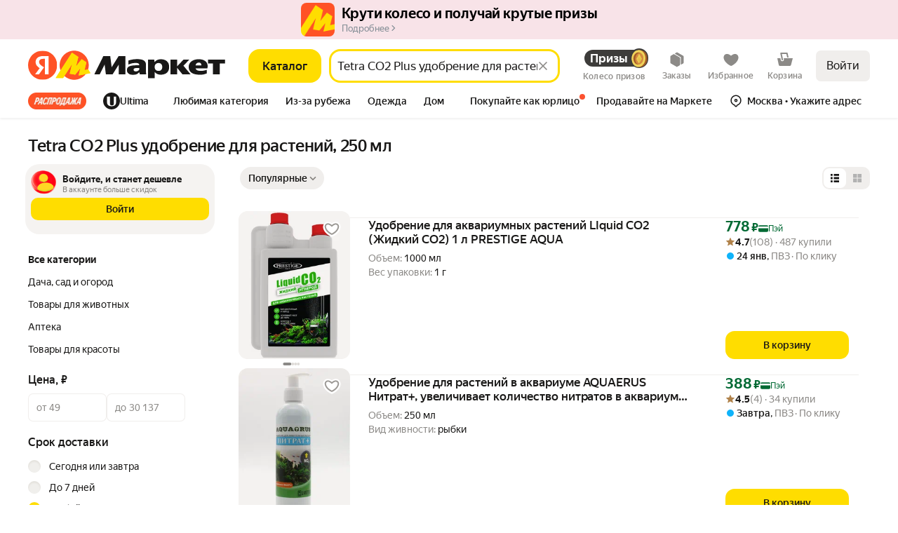

--- FILE ---
content_type: application/javascript; charset=utf-8
request_url: https://yastatic.net/s3/market-b2c-static-production/white-desktop/browser-light/browser-light.browser.cart_CartTreasuresPager~recom_marketfront_NavigationTreeWithConfig~search_FooterVisibilityUpdater~se~cff4a8d3.0558355.js
body_size: 3067
content:
(window.webpackJsonp=window.webpackJsonp||[]).push([[71],{10349:(function(e,t,r){"use strict";r.d(t,"b",(function(){return x})),r.d(t,"a",(function(){return k}));var n,a=r(1527),i=r.n(a),o=r(1732),c=r.n(o),u=r(1529),l=r.n(u),s=r(1719),d=r.n(s),f=r(1661),b=r.n(f),v=r(1563),h=r.n(v),p=r(3327),O=r(10350),j=r(3295),g=r(3127),w=r(3108),m=r(10201),I=r(3300),y=r(2248),R=r(3111),S=r(3329);r(3296);var L=r(3113),V=(function(e,t,r,n){var a,o,c,u,l=n.withAddition,s=n.page,d=n.ignoreSearchResults,f=n.ignoreSearchFilters,b=t.searchResultIds[s],v=e.currentPageIds,h=e.searchResultIds,p=e.filtersWhiteList,O=Object(L.r)(t),g=Object(L.m)(t),w=Object(L.w)(t),m=Object(L.J)(t),I=Object(L.F)(t),y=Object(L.N)(t);return i()({},e,{sortId:Object(L.H)(t),nid:Object(L.t)(t),intentIds:Object(L.q)(t),incutIds:r?Object(j.b)(r):[],currentPageIds:l?A(v,s):[s]},d?{}:{searchResultIds:i()({},h,((u={})[s]=b,u))},{isLoading:!1,shopPromoIds:Object(L.G)(t),parentPromoIds:Object(L.x)(t),descriptionShopPromoId:Object(L.i)(t),promoKey:Object(L.z)(t),warehouseId:Object(L.O)(t),expressWarehouseId:Object(L.k)(t),supplierIds:Object(L.K)(t),discountFrom:Object(L.j)(t),offersFavouriteCategoryInfo:Object(L.u)(t)},f?{filterIds:e.filterIds}:{filterIds:(o=(a={filterIds:t.filterIds,filtersWhiteList:p}).filterIds,Array.isArray(c=a.filtersWhiteList)&&c.length?o.filter((function(e){return c.includes(e)})):o)},{viewType:y,generalContext:g,pageKey:w,subKey:m,seriesId:I,resultsViewType:y,total:Object(L.M)(t),reportState:Object(L.B)(t)},O?{isHighRelevance:O}:{},{pageCount:Object(L.v)(t),hasNextPage:Object(L.n)(t)})}),A=(function(e,t){var r=[].concat(e),n=r.findIndex((function(e){return e>=t}));if(-1!==n){if(r[n]===t)return r;r.splice(n,0,t)}else r.push(t);return r}),P=r(2726),E=r(1797),G=r(10347),_=r(3294),F=r(3328);function N(e,t){(null==t||t>e.length)&&(t=e.length);for(var r=0,n=Array(t);r<t;r++)n[r]=e[r];return n}var C=(function(e){function t(){return e.apply(this,arguments)||this}return l()(t,e),t})(h.a),x=(n=c()(d.a.mark((function e(t,r){var n,a,i,o,c,u,l,s,f,v,h;return d.a.wrap((function(e){for(;;)switch(e.prev=e.next){case 0:return n=r.page,a=r.visibleSearchResultId,i=r.omitFilters,o=r.withResults,c=r.searchPlaceAction,u=r.ignoreSearchFilters,l={collections:t},s=Object(O.a)(l,{page:n,visibleSearchResultId:a,omitFilters:i,withResults:o,searchPlaceAction:c,ignoreSearchFilters:u}),r.page=s.page,e.next=6,Object(p.resolvePoorRemoteSearch)(b.a,s);case 6:return v=(f=e.sent).search,h=f.searchLayout,e.abrupt("return",{search:v,searchLayout:h,state:l,payload:r});case 10:case"end":return e.stop()}}),e)}))),function(e,t){return n.apply(this,arguments)}),k=(function(e){var t=e.search,r=e.state,n=e.searchLayout,a=e.payload,o=a.page,c=a.visibleSearchResultId,u=a.withAddition,l=a.ignoreSearchResults,s=a.ignoreSearchFilters,d=Object(w.a)(t);if(d.redirect)throw new C("Got redirect, but should not");var f=d.search,b=f.result,v=f.collections,h=Object(R.a)(r,c),p=Object(_.a)(r,c),O=p?Object(G.a)(v,p):null,A=V(h,Object(R.a)({collections:v},b),O,{page:o,withAddition:u,ignoreSearchResults:l,ignoreSearchFilters:s}),x=Object(g.a)(r,c),k=(function(e,t,r){var n,a,o,c,u,l=r.isVendorFilterChange,s=r.keepFilterValuesOrderFromServer,d=i()({},t);if(void 0===e||void 0===t)return d;var f=Object(E.b)(d[P.a.VENDOR]),b=Object(E.b)(e[P.a.VENDOR]);for(var v in l&&null!=b&&null!=(n=b.valueGroups.all)&&n.length&&(f.valueGroups.top=Object(F.a)(Object(E.b)(b).valueGroups.top,Object(E.b)(f).valueGroups.top),f.inlineGroups=b.inlineGroups,f.valueGroups.all=b.valueGroups.all,f.valueIds=b.valueIds),e)(null==(a=d[v])||null==(a=a.valueGroups)?void 0:a.top)==null||(null==(o=d[v])||null==(o=o.valueGroups)?void 0:o.all)==null||s||(d[v].valueGroups.top=Object(F.a)(null!=(c=Object(E.b)(e[v]).valueGroups.top)?c:[],Object(E.b)(t[v]).valueGroups.top),d[v].valueGroups.all=Object(F.a)(null!=(u=Object(E.b)(e[v]).valueGroups.all)?u:[],Object(E.b)(t[v]).valueGroups.all));return d})(x,Object(g.a)({collections:v},b),a),D=((M={})[A.id]=k,M),Y=Object(S.a)({collections:v},b);if(Y)for(var M,T,H,W,B,K=Object(m.a)({collections:v},Object(j.j)(Y)),J=(function(e,t){var r="undefined"!=typeof Symbol&&e[Symbol.iterator]||e["@@iterator"];if(r)return(r=r.call(e)).next.bind(r);if(Array.isArray(e)||(r=(function(e,t){if(e){if("string"==typeof e)return N(e,t);var r=Object.prototype.toString.call(e).slice(8,-1);if("Object"===r&&e.constructor&&(r=e.constructor.name),"Map"===r||"Set"===r)return Array.from(e);if("Arguments"===r||/^(?:Ui|I)nt(?:8|16|32)(?:Clamped)?Array$/.test(r))return N(e,t)}})(e))){r&&(e=r);var n=0;return (function(){return n>=e.length?{done:!0}:{done:!1,value:e[n++]}})}throw TypeError("Invalid attempt to iterate non-iterable instance.\nIn order to be iterable, non-array objects must have a [Symbol.iterator]() method.")})(K);!(B=J()).done;){var U=B.value,Z=Object(I.g)(U);Z&&(D[Z]=Object(g.a)({collections:v},Z))}var q=Object(L.N)(A),z=a.isVendorFilterChange&&x[P.a.VENDOR]&&(null==(T=Object(E.b)(x[P.a.VENDOR]).valueGroups.all)?void 0:T.length),$=i()({},v,{visibleSearchResult:((H={})[A.id]=A,H),filterToValues:D},l?{searchResult:{}}:{},{searchView:((W={})[A.id]={viewtype:q},W),filterValue:z?i()({},r.collections.filterValue,v.filterValue):v.filterValue});if(n){var Q,X=n.result,ee=null==n||null==(Q=n.collections)||null==(Q=Q.staticLayout[X])?void 0:Q._content;ee&&window.dispatchEvent(new CustomEvent(y.b,{detail:{htmlId:c,html:ee,renderStrategy:u?"append":"rewrite"}}))}return{collections:$,result:c}})}),10624:(function(e,t,r){"use strict";r.d(t,"a",(function(){return u}));var n=r(3113),a=r(3111),i=(function(e,t){var r=Object(a.a)(e,t),i=Object(n.m)(r),o=Object(n.G)(r),c=Object(n.x)(r);return!!(null==o?void 0:o.length)||!!i||!!(null==c?void 0:c.length)}),o=r(3332),c=r(3334),u=(function(e,t){var r=Object(a.a)({collections:e},t),u=Object(n.M)(r),l=Object(o.a)({collections:e},t),s=i({collections:e},t),d=Object(c.a)({collections:e},t),f=d.totalPages,b=d.currentPage;return 0===u&&!l&&!s||f===b})}),2248:(function(e,t,r){"use strict";r.d(t,"b",(function(){return n})),r.d(t,"a",(function(){return a}));var n="LAZY_LOADER_INLINE_HTML_UPLOAD",a="__LAZY_LOADER_INLINE_HTML__"}),3312:(function(e,t,r){"use strict";r.r(t);var n,a=r(3313),i=r(3314),o=((n=o||{}).warn="warn",n.error="error",n),c="undefined"!=typeof window&&window.console||void 0,u=(function(e){}),l=new(function(){function e(){}var t=e.prototype;return t.warn=(function(e){Object(i.b)({name:e.name,value:e.message}),this.log(o.warn,e)}),t.error=(function(e){Object(a.a)({level:"error",message:e.name},e),this.log(o.error,e)}),t.log=(function(e,t){c&&(c[e]?c[e]:u)(t)}),e}());t.default=l}),3313:(function(e,t,r){"use strict";r.d(t,"a",(function(){return n}));var n=(function(e,t){"undefined"!=typeof Ya&&Ya.Rum&&Ya.Rum.logError(e,t)})}),3314:(function(e,t,r){"use strict";r.d(t,"b",(function(){return a})),r.d(t,"a",(function(){return i}));var n=(function(e){return (function(){try{e.apply(void 0,arguments)}catch(e){}})}),a=n((function(e){var t,r=e.name,n=e.value,a=e.additional;null==(t=window)||null==(t=t.Ya)||null==(t=t.Rum)||t.logEventString(r,n,{additional:a})})),i=n((function(e){var t,r=e.name,n=e.value,a=e.additional;null==(t=window)||null==(t=t.Ya)||null==(t=t.Rum)||t.logEventInteger(r,n,{additional:a})}));n((function(e){var t,r=e.name,n=e.value,a=e.additional;null==(t=window)||null==(t=t.Ya)||null==(t=t.Rum)||t.logEventFloat(r,n,{additional:a})}))}),3315:(function(e,t,r){"use strict";r.d(t,"d",(function(){return i})),r.d(t,"f",(function(){return o})),r.d(t,"a",(function(){return c})),r.d(t,"c",(function(){return u})),r.d(t,"b",(function(){return l})),r.d(t,"e",(function(){return s})),r.d(t,"j",(function(){return f})),r.d(t,"l",(function(){return b})),r.d(t,"g",(function(){return v})),r.d(t,"i",(function(){return h})),r.d(t,"h",(function(){return p})),r.d(t,"k",(function(){return O}));var n,a=r(1820),i="@infinityLoader/LoadingChange",o="@infinityLoader/PlaceholderStateChange",c="@infinityLoader/LoaderDisabled",u="@infinityLoader/LoaderNotDisabled",l="@infinityLoader/LoaderDisabledChange",s="@infinityLoader/LoadingError",d=Object(a.createActions)(((n={})[i]=(function(e){var t=e.isLoading;return Object(a.action)({isLoading:t})}),n[o]=(function(e){return Object(a.action)(e)}),n[c]=(function(){return Object(a.action)()}),n[u]=(function(){return Object(a.action)()}),n[l]=(function(e){var t=e.disabled;return Object(a.action)({disabled:t})}),n[s]=(function(e){return Object(a.action)(e)}),n)),f=d[i],b=d[o],v=d[c],h=d[u],p=d[l],O=d[s]}),3327:(function(e,t,r){var n=r(1810);e.exports=(n.default||n)("src/resolvers/search/resolvePoorRemoteSearch.js",[{name:"resolvePoorRemoteSearch",bulk:"default",apphost:{target:"WEB",exp:{name:"all_apphost_search_remote",target:"SEARCH"}}}],{})}),3329:(function(e,t,r){"use strict";r.d(t,"a",(function(){return o}));var n=r(2447),a=r(10347),i=r(3294),o=Object(n.createSelector)((function(e){var t=e.collections;return Object(a.b)(t)}),i.a,(function(e,t){if(e&&t)return e[t]}))}),3331:(function(e,t,r){"use strict";r.d(t,"a",(function(){return i})),r.d(t,"c",(function(){return o})),r.d(t,"b",(function(){return c})),r.d(t,"d",(function(){return s}));var n,a=r(1820),i="searchView/CHANGE_VIEWTYPE",o="@marketfront/updateParamsByViewport",c="@marketfront/updateAnchorByViewport",u="@marketfront/updateRenderedItemsCount",l=Object(a.createActions)(((n={})[i]=(function(e){var t=e.viewtype,r=e.searchViewId,n=e.visibleSearchResultId;return Object(a.action)({viewtype:t,searchViewId:r,visibleSearchResultId:n})}),n[o]=(function(e){var t=e.searchViewId,r=e.page;return Object(a.action)({searchViewId:t,page:r})}),n[c]=(function(e){var t=e.searchViewId,r=e.anchor;return Object(a.action)({searchViewId:t,anchor:r})}),n[u]=(function(){return Object(a.action)()}),n)),s=l[i];l[o],l[c],l[u]}),3332:(function(e,t,r){"use strict";r.d(t,"a",(function(){return i}));var n=r(3295),a=r(3333),i=(function(e,t){var r=Object(a.a)(e,t),i=Object(n.b)(r);return(null==i?void 0:i.length)>0})}),3333:(function(e,t,r){"use strict";r.d(t,"a",(function(){return o}));var n=r(2447),a=r(3294),i=r(10347),o=Object(n.createSelector)((function(e){return e.collections}),a.a,i.a)}),3334:(function(e,t,r){"use strict";r.d(t,"a",(function(){return l}));var n=r(2447),a=r(3111),i=r(3329),o=r(3113),c=r(3295),u=r(10549),l=Object(n.createSelector)(a.a,i.a,(function(e){return!!Object(u.c)(e,"all_new-pagination")}),(function(e,t,r){if(null==t)return{currentPage:0,totalPages:0};var n,a=Object(o.v)(e);if(r&&a){var i=a||0;return{currentPage:Math.min(Number(Object(o.g)(e)),i),totalPages:i}}var u=Object(o.s)(e),l=Math.ceil((null!=(n=Object(c.h)(t))?n:e.total)/u);return{currentPage:Math.min(Number(Object(o.g)(e)),l),totalPages:l}}))})}]);

--- FILE ---
content_type: application/javascript; charset=utf-8
request_url: https://yastatic.net/s3/market-b2c-static-production/white-desktop/browser-light/browser-light.browser.core_marketfront_CommonEcommerce~order_marketfront_OrderIssueNotificationsManager.b38b883.js
body_size: 10919
content:
(window.webpackJsonp=window.webpackJsonp||[]).push([[202],{10171:(function(n,t,r){"use strict";r.d(t,"a",(function(){return v}));var e=r(1527),u=r.n(e),o=(function(){return{groupType:"DEFAULT"}}),c=r(2811),i=r(9671),f=r(2805),E=r(2809),a=r(1529),d=r.n(a),_=r(2447),O=r(1528),I=r(1563),R=r.n(I),T=r(2803),s=r(2804),A=r(2810),D=r(2801),S=r(2807);function N(n){return n.itemsInfo.additionalOffers.map((function(n){return n.showPlaceId}))}var l=(function(n){function t(){return n.apply(this,arguments)||this}return d()(t,n),t})(R.a),b=(function(n){function t(){return n.apply(this,arguments)||this}return d()(t,n),t})(R.a),L=Object(_.createSelector)(s.a,D.a,(function(n,t){var r,e;return r=Object(f.a)(n,t),Object(E.a)(r,((e={})[i.c.BLUE_SET]=N,e),(function(){return[]}))}),(function(n,t,r){return r.filter((function(r){var e=Object(T.a)({collections:{offerShowPlace:n}},r);if(!e)return O.error(new l("Не найден showplace "+r)),!1;var u=Object(S.d)(e);return!!Object(A.a)({collections:{offer:t}},u)||(O.error(new b("Для showplace "+r+" не найден offer '"+u+"'")),!1)}))}));function v(n,t,r){var e,a,d=Object(f.a)(n,t),_=Object(E.a)(d,((e={})[i.c.BLUE_SET]=(function(){return Object(c.b)(r)}),e),(function(){return!0}))?L(n,t):[],O=[t].concat(_);return u()({},Object(E.a)(d,((a={})[i.c.BLUE_SET]=C,a),o),{showPlaceIds:O})}function C(){return{groupType:"SET"}}}),10340:(function(n,t,r){"use strict";r.d(t,"q",(function(){return E})),r.d(t,"l",(function(){return a})),r.d(t,"m",(function(){return d})),r.d(t,"i",(function(){return _})),r.d(t,"j",(function(){return O})),r.d(t,"k",(function(){return I})),r.d(t,"c",(function(){return R})),r.d(t,"h",(function(){return T})),r.d(t,"e",(function(){return s})),r.d(t,"g",(function(){return A})),r.d(t,"f",(function(){return D})),r.d(t,"d",(function(){return S})),r.d(t,"b",(function(){return N})),r.d(t,"p",(function(){return l})),r.d(t,"a",(function(){return b})),r.d(t,"n",(function(){return L})),r.d(t,"o",(function(){return v}));var e=r(2764),u=r(2796),o="avatars.mds.yandex.net";u.YASTATIC_HOST;var c={hostname:o,namespace:"marketcms",groupId:"475644",key:"img-0ec60a9f-2803-4ab0-8408-ed0dd2cbec79.png"};Object(e.buildAvatarsImageUrl)(c,"optimize"),Object(e.buildAvatarsImageUrl)(c,"smart_crop_300x300"),Object(e.buildAvatarsImageUrl)({hostname:o,namespace:"marketcms",groupId:"1779479",key:"img-c458bd4f-0f07-47da-b420-523d59c2a950.png"},"optimize");var i="//yastatic.net/market-export",f=i+"/_/b-image",E=f+"/icons",a=f+"/errors/zero-sad.svg",d=f+"/errors/zero-error.svg",_=i+"/_/i/error/no-connection.svg",O=i+"/_/i/error/something-wrong.svg",I="//yastatic.net/s3/market-static/export-static/b-image/errors/cone.png",R=f+"/order/box.svg",T=i+"/_/i/marketplace/map/home.svg",s=i+"/_/i/marketplace/map/courier-new.svg",A=i+"/_/i/marketplace/map/courier-truck-new.svg",D=i+"/_/i/marketplace/map/courier-rover.png",S=i+"/_/i/marketplace/map/new-year.svg",N=i+"/_/i/store-button/appstore.svg",l=i+"/_/i/store-button/googleplay.svg",b=i+"/_/i/store-button/appgallery.svg",L=i+"/_/i/zero-state/express.svg",v=f+"/fashion"}),10677:(function(n,t,r){"use strict";r.d(t,"i",(function(){return f})),r.d(t,"f",(function(){return E})),r.d(t,"g",(function(){return d})),r.d(t,"h",(function(){return _})),r.d(t,"e",(function(){return O})),r.d(t,"j",(function(){return I})),r.d(t,"a",(function(){return R})),r.d(t,"d",(function(){return T})),r.d(t,"l",(function(){return A})),r.d(t,"m",(function(){return D})),r.d(t,"c",(function(){return S})),r.d(t,"b",(function(){return l})),r.d(t,"k",(function(){return b})),r(2127),r(1875),r(2429);var e,u=((e={}).B2B_ACCOUNT_PREPAYMENT_BY_SBERBUSINESS_CREDIT="B2B_ACCOUNT_PREPAYMENT_BY_SBERBUSINESS_CREDIT",e.B2B_ACCOUNT_PREPAYMENT_BY_SBERBUSINESS_CREDIT_NEW="B2B_ACCOUNT_PREPAYMENT_BY_SBERBUSINESS_CREDIT_NEW",e.B2B_ACCOUNT_POSTPAYMENT_HARD_DEFERRED="B2B_ACCOUNT_POSTPAYMENT_HARD_DEFERRED",e),o=[u.B2B_ACCOUNT_PREPAYMENT_BY_SBERBUSINESS_CREDIT,u.B2B_ACCOUNT_PREPAYMENT_BY_SBERBUSINESS_CREDIT_NEW];r(2430);var c=r(10678),i=r(2424),f=(function(n){return n.type}),E=(function(n){return n.method}),a=(function(n){return n.submethod}),d=(function(n){return n.status}),_=(function(n){return n.substatus}),O=(function(n){return n.id}),I=(function(n){return n.prepayType}),R=(function(n){return n.failReason}),T=(function(n){return n.currency});i.a.BNPL_BANK_ON_DELIVERY,i.a.BNPL_ON_DELIVERY;var s=(function(n){return n.properties}),A=(function(n){var t=a(n);return!!(t&&o.includes(t))}),D=(function(n){return(f(n)===i.d.POSTPAID||E(n)===i.a.B2B_ACCOUNT_POSTPAYMENT)&&a(n)===u.B2B_ACCOUNT_POSTPAYMENT_HARD_DEFERRED}),S=(function(n){var t,r;return null!=(t=null==(r=s(n))?void 0:r.isYaCard)&&t}),N=(function(n){var t=s(n);return t?t.bnplBankProperties:void 0}),l=(function(n){return!!N(n)}),b=(function(n){return d(n)===c.a.CLEARED})}),10678:(function(n,t,r){"use strict";r.d(t,"a",(function(){return u})),r.d(t,"b",(function(){return o}));var e=r(1527),u=r.n(e)()({},{INIT:"INIT",IN_PROGRESS:"IN_PROGRESS",HOLD:"HOLD",CANCELLED:"CANCELLED",CLEARED:"CLEARED",UNKNOWN:"UNKNOWN"},{INIT:"INIT",HOLDING:"HOLDING",HOLD:"HOLD",CLEARING:"CLEARING",CLEARED:"CLEARED",CANCELLING:"CANCELLING",CANCELLED:"CANCELLED"}),o={INIT_EXPIRED:"INIT_EXPIRED",PROGRESS_EXPIRED:"PROGRESS_EXPIRED",HOLD_FAILED:"HOLD_FAILED",UNHELD:"UNHELD",UNKNOWN:"UNKNOWN"}}),10679:(function(n,t,r){"use strict";r.d(t,"a",(function(){return f}));var e=r(2421),u=r(10712),o=r(2440),c=r(2437),i=r(2438);r(2441);var f=(function(n,t){return void 0===t&&(t=e.n),(Object(u.a)(Object(c.a)(n))+" "+Object(i.a)(Object(o.a)(n))).replace(/\s/g,t)})}),10681:(function(n,t,r){"use strict";r.d(t,"d",(function(){return R})),r.d(t,"b",(function(){return C})),r.d(t,"a",(function(){return P})),r.d(t,"c",(function(){return U}));var e=r(2447),u={USER:"USER",SYSTEM:"SYSTEM",CALL_CENTER_OPERATOR:"CALL_CENTER_OPERATOR"};u.SYSTEM,u.USER,u.CALL_CENTER_OPERATOR;var o=r(9621),c=r(2451),i=r(2798),f=r(2797),E=r(1797),a=r(10200),d=r(2411);function _(n,t){var r="undefined"!=typeof Symbol&&n[Symbol.iterator]||n["@@iterator"];if(r)return(r=r.call(n)).next.bind(r);if(Array.isArray(n)||(r=(function(n,t){if(n){if("string"==typeof n)return O(n,t);var r=Object.prototype.toString.call(n).slice(8,-1);if("Object"===r&&n.constructor&&(r=n.constructor.name),"Map"===r||"Set"===r)return Array.from(n);if("Arguments"===r||/^(?:Ui|I)nt(?:8|16|32)(?:Clamped)?Array$/.test(r))return O(n,t)}})(n))||t&&n&&"number"==typeof n.length){r&&(n=r);var e=0;return (function(){return e>=n.length?{done:!0}:{done:!1,value:n[e++]}})}throw TypeError("Invalid attempt to iterate non-iterable instance.\nIn order to be iterable, non-array objects must have a [Symbol.iterator]() method.")}function O(n,t){(null==t||t>n.length)&&(t=n.length);for(var r=0,e=Array(t);r<t;r++)e[r]=n[r];return e}var I=(function(n){return n.collections.orderEditRequest}),R=(function(n,t){return I(n)[t]}),T=[],s=Object(e.createSelector)(c.a,I,(function(n,t){var r=n&&Object(o.T)(n);return r?r.map((function(n){return R({collections:{orderEditRequest:t}},n)})):T})),A=Object(e.createSelector)(s,(function(n){return n.filter((function(n){var t=Object(f.g)(n),r=Object(f.f)(n);return t===i.c.DELIVERY_LAST_MILE&&r===i.b.APPLIED}))}));Object(e.createSelector)(A,(function(n){return n.reduce((function(n,t){return n.concat(String(Object(f.i)(t)))}),[])}));var D=Object(e.createSelector)(s,(function(n){return n.filter((function(n){return Object(f.e)(n)===i.a.USER_MOVED_DELIVERY_DATES}))})),S=Object(a.a)(s,(function(n){return n.filter((function(n){return Object(f.g)(n)===i.c.ITEMS_REMOVAL}))}));Object(e.createSelector)(D,(function(n){for(var t,r=[].concat(n),e=r.shift(),u=_(r);!(t=u()).done;){var o=t.value,c=Object(f.c)(o),i=Object(f.c)(e);"number"==typeof c&&"number"==typeof i&&c>i&&(e=o)}return e})),Object(e.createSelector)(s,(function(n){for(var t,r=[].concat(n),e=r.shift(),u=_(r);!(t=u()).done;){var o=t.value,c=Object(f.c)(o),i=Object(f.c)(e);"number"==typeof c&&"number"==typeof i&&c>i&&(e=o)}return e}));var N=Object(e.createSelector)(s,(function(n){var t=n.reduce((function(n,t){var r=Object(f.g)(t),e=Object(f.c)(t),u=n[r]&&Object(f.c)(n[r]);return"number"!=typeof e||n[r]&&"number"!=typeof u||u&&!(e>u)||(n[r]=t),n}),{});return Object(E.d)(t).sort((function(n,t){return(Object(f.c)(n)||0)-(Object(f.c)(t)||0)}))}));Object(e.createSelector)((function(n,t){return s(n,t.orderId)}),(function(n,t){return t.types}),(function(n,t){for(var r=null,e=new Set(t),u=0;u<n.length;u++){var o=n[u],c=Object(f.g)(o),i=Object(f.c)(o),E=e.has(c),a=r&&Object(f.c)(r);E&&!r&&(r=o),E&&"number"==typeof i&&"number"==typeof a&&i>a&&(r=o)}return r}));var l=Object(e.createSelector)(N,(function(n){return n.find((function(n){return n.reason===i.a.USER_CHANGED_LAST_MILE}))?n.filter((function(n){return n.type!==i.c.DELIVERY_DATES})):n}));Object(e.createSelector)(l,(function(n){return n.filter((function(n){var t=n.status,r=n.reason;return r!==i.a.USER_CHANGED_LAST_MILE&&r!==i.a.USER_MOVED_DELIVERY_DATES||t===i.b.REJECTED}))})),Object(e.createSelector)(D,(function(n){return n.filter((function(n){return Object(f.f)(n)===i.b.PROCESSING}))}));var b=Object(e.createSelector)(s,(function(n){return n.filter((function(n){return Object(f.g)(n)===i.c.DELIVERY_DATES}))})),L=Object(e.createSelector)(I,(function(n,t){return t}),(function(n,t){return Object(E.b)(Object.values(n)).filter((function(n){var r=Object(f.g)(n);return Object(f.d)(n)===t&&r===i.c.DELIVERY_DATES}))})),v=Object(e.createSelector)(s,(function(n){return n.filter((function(n){return Object(f.g)(n)===i.c.DELIVERY_ADDRESS}))}));Object(e.createSelector)(b,v,(function(n,t){return n.length||t.length}));var C=Object(e.createSelector)(L,(function(n){return!!n.length&&n.some(f.a)})),Y=Object(e.createSelector)(I,(function(n,t){return t}),(function(n,t){return Object.values(n).filter((function(n){return Object(E.b)(n).orderId===t}))})),P=Object(e.createSelector)((function(n,t){return Y(n,t)}),(function(n){return n.some((function(n){var t=Object(f.e)(n),r=Object(f.f)(n);return t===i.a.USER_CHANGED_LAST_MILE&&(r===i.b.NEW||r===i.b.PROCESSING)}))})),m=Object(e.createSelector)(S,(function(n){for(var t,r={},e=_(n);!(t=e()).done;){var u=t.value,o=Object(f.h)(u);if(void 0!==o)for(var c,i=_(o);!(c=i()).done;){var E=c.value;r[E.id]=E}}return r})),U=Object(e.createSelector)((function(n,t){return m(n,t.orderId)}),(function(n,t){return t.orderItemId}),(function(n,t){return n[t]}));Object(a.d)((function(n,t){return R(n,t.orderEditRequestId)}),(function(n,t){return t.count}),(function(n,t){var r=Object(f.e)(n),e=Object(f.b)(n),o=Object(f.f)(n),c=Object(d.a)(t,"товар","товара","товаров"),E=t>1?" "+t:"";if(r===i.a.USER_REQUESTED_REMOVE&&e===u.USER){if(o===i.b.APPLIED)return"Вы убрали"+E+" "+c+" из заказа";if(o===i.b.NEW||o===i.b.PROCESSING)return"Скоро уберём"+E+" "+c+" из заказа"}else if(o===i.b.APPLIED&&e!==u.USER){if(r===i.a.ITEMS_NOT_FOUND||r===i.a.ITEMS_NOT_SUPPLIED)return"Не нашлось на складе, извините";if(r===i.a.USER_REQUESTED_REMOVE)return"Вы не стали выкупать"+E+" "+c;if(r===i.a.ITEMS_DAMAGED_ON_DELIVERY||r===i.a.ITEMS_MISSED_ON_DELIVERY)return"Простите, проблема во время доставки"}return null})),Object(e.createSelector)(R,(function(n){var t=Object(f.e)(n),r=Object(f.b)(n);return Object(f.f)(n)===i.b.APPLIED&&r!==u.USER&&(t===i.a.ITEMS_NOT_FOUND||t===i.a.ITEMS_NOT_SUPPLIED)}))}),10712:(function(n,t,r){"use strict";r.d(t,"a",(function(){return i}));var e=r(2435),u=r(2404),o=(function(n,t){var r=Number(n);return Math.floor(r)!==r&&(r=Math.round(100*r)/100),u.price.formatWithoutRound(r,t)}),c=r(2434),i=(function(n,t,r){var u=Number(n);if(0===u)return"0";if(t===e.a.BYR)return o(u/1e4,",");if(t===e.a.BYN);else if(!0===r)return Object(c.a)(u,",",!0);return o(u,",")})}),10716:(function(n,t,r){"use strict";r.d(t,"b",(function(){return i})),r.d(t,"e",(function(){return f})),r.d(t,"f",(function(){return E})),r.d(t,"a",(function(){return a})),r.d(t,"d",(function(){return d})),r.d(t,"g",(function(){return _})),r.d(t,"c",(function(){return O})),r(1527);var e=r(2813),u=r.n(e),o=r(2138),c=r.n(o);r(2404),r(2437),r(2440);var i=c()("currentPrice"),f=c()("oldPrice"),E=c()("priceWithoutVat");c()("vat");var a=c()("absolute"),d=c()("oldDiscountPrice");c()("percent");var _=u()(["currentPrice","value"]),O=(function(n){return n.isPersonal})}),2411:(function(n,t,r){"use strict";r.d(t,"a",(function(){return e}));var e=(function(n,t,r,e){var u=n%100;if(u>=11&&u<=19)return e;switch(u%10){case 1:return t;case 2:case 3:case 4:return r;default:return e}})}),2412:(function(n,t,r){"use strict";r.d(t,"c",(function(){return S})),r.d(t,"h",(function(){return N})),r.d(t,"i",(function(){return l})),r.d(t,"a",(function(){return b})),r.d(t,"b",(function(){return L})),r.d(t,"d",(function(){return C})),r.d(t,"e",(function(){return P})),r.d(t,"f",(function(){return m})),r.d(t,"g",(function(){return U}));var e=r(1791),u=r.n(e),o=r(2413),c=r.n(o),i=r(2408),f=r.n(i),E=r(2414),a=r.n(E),d=r(2415),_=r.n(d),O=r(2416),I=r.n(O),R=r(2417),T=r.n(R),s=r(2418),A=r(2420),D=r(2421);r(2411),u.a.extend(T.a),u.a.extend(c.a),u.a.extend(f.a),u.a.extend(a.a),u.a.extend(_.a),u.a.extend(I.a);var S=(function(){var n=new Date;return n.setHours(0,0,0,0),u()(n)}),N=(function(n){return s.h["DAY_"+n]}),l=(function(n){return s.i["DAY_"+("0"===String(n)?7:n)]}),b=[s.b,"DD-MM-YYYY"],L=(function(n){var t,r,e,o,c,i,f,E=n.fromDate,a=void 0===E?"":E,d=n.toDate,_=void 0===d?"":d,O=n.short,I=n.format,R=void 0===I?b:I,T=n.isEstimated,s=n.isDateFirst,A=n.datePreamble;if(!a||!_)return"";var S=null!=A?A:{},N=S.fromText,l=void 0===N?"с":N,L=S.toText,P=void 0===L?"по":L;if(void 0!==T&&T)return u()(a,R).format(l+" D MMMM");if(a===_){var m=u()(a,R);if(void 0!==O&&O)return m.format("D MMMM");if(void 0!==s&&s){var U=m.day();return m.format("D MMMM")+", "+Y(U)}return C(m)+", "+m.format("D MMMM")}if(a&&_&&a!==_){var M=u()(a,b),p=u()(_,b);return M.isSame(p,"month")?""+l+D.n+M.format("D")+D.n+P+D.n+p.format("D MMMM").replaceAll(" ",D.n):""+l+D.n+M.format("D MMMM").replaceAll(" ",D.n)+" "+P+D.n+p.format("D MMMM").replaceAll(" ",D.n)}return t=u()(a,R),r=u()(_,R),o=(e=null!=A?A:{}).fromText,c=e.beforeText,i=e.todayText,f=e.tomorrowText,(t&&r?(function(n,t,r){var e=u()(),o=null!=r?r:{},c=o.todayText,i=o.tomorrowText,f=0===n.diff(t,"day"),E=0===n.diff(t,"month"),a=0===n.diff(t,"year");if(f&&E&&a){if(n.date()===e.date()&&n.month()===e.month()&&n.year()===e.year())return void 0===c?"сегодня":c;var d=e.add(1,"d");return n.date()===d.date()&&n.month()===e.month()&&n.year()===e.year()?void 0===i?"завтра":i:n.date()+"\xa0"+v(n)}return E&&a?n.date()+"–"+t.date()+"\xa0"+v(n):a?n.date()+"\xa0"+v(n)+"\xa0–\xa0"+t.date()+"\xa0"+v(t):n.date()+"\xa0"+v(n)+"\xa0– "+t.date()+"\xa0"+v(t)+" "+t.format("YYYY")})(t,r,{todayText:void 0===i?"сегодня":i,tomorrowText:void 0===f?"завтра":f}):t?(void 0===o?"с":o)+" "+t.format("D MMMM").toLowerCase():r?(void 0===c?"до":c)+" "+r.format("D MMMM").toLowerCase():void 0)||""}),v=(function(n){return n.format("D MMMM").split(" ")[1].toLowerCase()}),C=(function(n){var t=n.day();return(2===t?"во":"в")+" "+Y(t,A.a.ACCUSATIVE)}),Y=(function(n,t){return void 0===t&&(t=A.a.NOMINATIVE),s.a[t][n]}),P=(function(n){return n&&"object"!=typeof n&&n.includes("-")?u()(n).format("D MMMM"):""}),m=(function(n){return u()(n).format("D MMMM YYYY [года]")}),U=(function(n,t){return void 0===t&&(t="Europe/Moscow"),n?u.a.tz(n,t).valueOf():0})}),2418:(function(n,t,r){"use strict";r.d(t,"h",(function(){return c})),r.d(t,"i",(function(){return i})),r.d(t,"j",(function(){return f})),r.d(t,"k",(function(){return E})),r.d(t,"g",(function(){return a})),r.d(t,"e",(function(){return d})),r.d(t,"d",(function(){return _})),r.d(t,"c",(function(){return O})),r.d(t,"a",(function(){return I})),r.d(t,"f",(function(){return R})),r.d(t,"b",(function(){return T}));var e,u=r(2419),o=r(2420),c={DAY_1:{id:u.n,fallback:"Понедельник"},DAY_2:{id:u.o,fallback:"Вторник"},DAY_3:{id:u.p,fallback:"Среда"},DAY_4:{id:u.q,fallback:"Четверг"},DAY_5:{id:u.r,fallback:"Пятница"},DAY_6:{id:u.s,fallback:"Суббота"},DAY_7:{id:u.t,fallback:"Воскресенье"}},i={DAY_1:"понедельника",DAY_2:"вторника",DAY_3:"среды",DAY_4:"четверга",DAY_5:"пятницы",DAY_6:"субботы",DAY_7:"воскресенья"},f=["понедельник","вторник","среда","четверг","пятница","суббота","воскресенье"].map((function(n){return n.charAt(0).toUpperCase()+n.slice(1)})),E=["Вс","Пн","Вт","Ср","Чт","Пт","Сб"],a=1e3,d=6e4,_=36e5,O=864e5,I=((e={})[o.a.NOMINATIVE]=["воскресенье","понедельник","вторник","среда","четверг","пятница","суббота"],e[o.a.GENITIVE]=["воскресенья","понедельника","вторника","среды","четверга","пятницы","субботы"],e[o.a.ACCUSATIVE]=["воскресенье","понедельник","вторник","среду","четверг","пятницу","субботу"],e),R=["янв","фев","мар","апр","мая","июн","июл","авг","сен","окт","ноя","дек"],T="DD-MM-YYYY HH:mm:ss"}),2420:(function(n,t,r){"use strict";r.d(t,"a",(function(){return e}));var e={NOMINATIVE:"NOMINATIVE",GENITIVE:"GENITIVE",ACCUSATIVE:"ACCUSATIVE"}}),2421:(function(n,t,r){"use strict";r.d(t,"r",(function(){return e})),r.d(t,"n",(function(){return u})),r.d(t,"s",(function(){return o})),r.d(t,"l",(function(){return c})),r.d(t,"t",(function(){return i})),r.d(t,"k",(function(){return f})),r.d(t,"i",(function(){return E})),r.d(t,"q",(function(){return a})),r.d(t,"f",(function(){return d})),r.d(t,"c",(function(){return _})),r.d(t,"d",(function(){return O})),r.d(t,"b",(function(){return I})),r.d(t,"m",(function(){return R})),r.d(t,"h",(function(){return T})),r.d(t,"o",(function(){return s})),r.d(t,"g",(function(){return A})),r.d(t,"p",(function(){return D})),r.d(t,"j",(function(){return S})),r.d(t,"e",(function(){return N})),r.d(t,"a",(function(){return l}));var e=" ",u="\xa0",o=" ",c="\xa0",i=" ",f=" ",E=" ",a=" ",d=" ",_="—",O="–",I="‐",R="\n",T="—",s="\xae",A="\xab",D="\xbb",S="−",N="\xb7",l="•"}),2422:(function(n,t,r){"use strict";r.d(t,"a",(function(){return u})),r.d(t,"b",(function(){return o})),r.d(t,"c",(function(){return c})),r.d(t,"e",(function(){return i})),r.d(t,"d",(function(){return f}));var e,u={RUR:"₽",RUB:"₽",BYN:"BYN",BYR:"BYN",UAH:"UAH",KZT:"KZT",TL:"TL",USD:"$",EUR:"€",UZS:"soʻm"},o=((e={}).RUR="RUR",e.RUB="RUB",e.BYN="BYN",e.BYR="BYR",e.UAH="UAH",e.KZT="KZT",e.TL="TL",e.USD="USD",e.EUR="EUR",e.UZS="UZS",e),c=o.RUR,i=[u[o.UZS],"сум"],f=[u[o.RUB]]}),2424:(function(n,t,r){"use strict";r.d(t,"a",(function(){return o})),r.d(t,"b",(function(){return c})),r.d(t,"d",(function(){return i})),r.d(t,"c",(function(){return f}));var e=r(1527),u=r.n(e),o={BNPL_ON_DELIVERY:"BNPL_ON_DELIVERY",BNPL_BANK_ON_DELIVERY:"BNPL_BANK_ON_DELIVERY",CASH_ON_DELIVERY:"CASH_ON_DELIVERY",CARD_ON_DELIVERY:"CARD_ON_DELIVERY",YANDEX:"YANDEX",EXTERNAL_CERTIFICATE:"EXTERNAL_CERTIFICATE",SPASIBO:"SPASIBO",YANDEX_MONEY:"YANDEX_MONEY",SBP:"SBP",B2B_ACCOUNT_PREPAYMENT:"B2B_ACCOUNT_PREPAYMENT",B2B_ACCOUNT_POSTPAYMENT:"B2B_ACCOUNT_POSTPAYMENT",BOUND_CARD_ON_DELIVERY:"BOUND_CARD_ON_DELIVERY",APPLE_PAY:"APPLE_PAY"},c=[o.EXTERNAL_CERTIFICATE],i={POSTPAID:"POSTPAID",PREPAID:"PREPAID",FOR_SERVICES:"FOR_SERVICES",UNKNOWN:"UNKNOWN"};u()({},o,{GOOGLE_PAY:"GOOGLE_PAY",APPLE_PAY:"APPLE_PAY"});var f={YANDEX:"YANDEX",SBP:"SBP"}}),2425:(function(n,t,r){"use strict";r.d(t,"c",(function(){return u})),r.d(t,"a",(function(){return o})),r.d(t,"b",(function(){return c}));var e=r(2423),u=20,o=[e.d.CANCELLED,e.d.DELIVERED],c=[e.e.USER_CHANGED_MIND,e.e.LAST_MILE_COURIER_SEARCH,e.e.LAST_MILE_STARTED]}),2426:(function(n,t,r){"use strict";r.d(t,"a",(function(){return o})),r.d(t,"b",(function(){return c}));var e=r(2427),u=r.n(e),o={YANDEX:"YANDEX",CASH_ON_DELIVERY:"CASH_ON_DELIVERY",CARD_ON_DELIVERY:"CARD_ON_DELIVERY",EXTERNAL_CERTIFICATE:"EXTERNAL_CERTIFICATE",SPASIBO:"SPASIBO",YANDEX_MONEY:"YANDEX_MONEY",APPLE_PAY:"APPLE_PAY",GOOGLE_PAY:"GOOGLE_PAY",SBP:"SBP",B2B_ACCOUNT_PREPAYMENT:"B2B_ACCOUNT_PREPAYMENT",B2B_ACCOUNT_POSTPAYMENT:"B2B_ACCOUNT_POSTPAYMENT",BOUND_CARD_ON_DELIVERY:"BOUND_CARD_ON_DELIVERY",BNPL_ON_DELIVERY:"BNPL_ON_DELIVERY",BNPL_BANK_ON_DELIVERY:"BNPL_BANK_ON_DELIVERY"},c=u()(o)}),2431:(function(n,t,r){"use strict";r.d(t,"e",(function(){return u})),r.d(t,"d",(function(){return o})),r.d(t,"c",(function(){return c})),r.d(t,"b",(function(){return i})),r.d(t,"a",(function(){return f}));var e=r(2421),u="DD-MM-YYYY",o="DD-MM-YYYY HH:mm",c=16,i=4,f=15;e.n,e.n}),2432:(function(n,t,r){"use strict";r.d(t,"a",(function(){return e}));var e={WHITE:"WHITE",BLUE:"BLUE",WHITE_BLUE:"WHITE,BLUE",BLACK:"BLACK",LAVKA_INTEGRATION:"YANDEX_LAVKA"}}),2433:(function(n,t){}),2435:(function(n,t,r){"use strict";r.d(t,"d",(function(){return o})),r.d(t,"c",(function(){return c})),r.d(t,"e",(function(){return i})),r.d(t,"g",(function(){return f})),r.d(t,"f",(function(){return E})),r.d(t,"b",(function(){return a})),r.d(t,"i",(function(){return d})),r.d(t,"a",(function(){return _})),r.d(t,"h",(function(){return O}));var e=r(2421),u=r(2436),o="от",c="до",i="по",f={VAT_20:"VAT_20",VAT_22:"VAT_22",VAT_0:"VAT_0",NO_VAT:"NO_VAT"},E="Вернуть НДС не"+e.l+"получится",a=u.d,d=u.a,_=u.b,O={value:0,currency:a}}),2438:(function(n,t,r){"use strict";r.d(t,"a",(function(){return o})),r.d(t,"b",(function(){return c}));var e=r(2435),u=r(2439),o=(function(n){return e.i[n]||n}),c=(function(n){var t=n.currencyCode;return n.currencyName||(t?e.i[t]||t:e.i[u.a.RUR])})}),2439:(function(n,t,r){"use strict";r.d(t,"a",(function(){return e}));var e={RUR:"RUR",BYN:"BYN",KZT:"KZT",BYR:"BYR",RUB:"RUB",UAH:"UAH",TL:"TL",UZS:"UZS"}}),2441:(function(n,t,r){"use strict";r.d(t,"a",(function(){return i}));var e=r(2442),u=r(2290),o=r(2443),c={UZS:e.b,RUR:e.a,RUB:e.a},i=(function(n,t){void 0===t&&(t="RUR");var r=Object(o.a)(t),e=c[t],i=e&&u.c(n,{id:e,fallback:r});return null!=i?i:r})}),2442:(function(n,t,r){"use strict";r.d(t,"a",(function(){return e})),r.d(t,"b",(function(){return u}));var e="common.currency:rub_sign",u="common.currency:uzs"}),2450:(function(n,t,r){"use strict";r.d(t,"a",(function(){return e}));var e=(function(n){return n.collections.order})}),2451:(function(n,t,r){"use strict";r.d(t,"a",(function(){return u}));var e=r(2450),u=(function(n,t){return Object(e.a)(n)[t]})}),2723:(function(n,t,r){"use strict";r.d(t,"a",(function(){return e})),r.d(t,"b",(function(){return u}));var e=new Set(["medicine","prescription","narcotic","precursor","psychotropic"]),u="0"}),2725:(function(n,t,r){"use strict";r.d(t,"a",(function(){return u})),r.d(t,"b",(function(){return o}));var e=r(2726),u=[e.a.RESALE_GOODS,e.a.RESALE_GOODS_CONDITION],o={RESALE_NEW:"resale_new",RESALE_RESALE:"resale_resale"}}),2726:(function(n,t,r){"use strict";r.d(t,"a",(function(){return e}));var e=Object.freeze({GLPRICE:"glprice",PRICE_FROM:"pricefrom",PRICE_TO:"priceto",INCLUDED_IN_PRICE:"included-in-price",CPA:"cpa",EXPRESS_DELIVERY:"filter-express-delivery",EXPRESS_DELIVERY_TODAY:"filter-express-delivery-today",SHOP:"fesh",VENDOR:"7893318",COLOR:"13887626",COLOR_VENDOR:"14871214",DELIVERY_INTERVAL:"delivery-interval",SERVICED_SALES_TYPE:"serviced-sales-type",OFFER_SHIPPING:"offer-shipping",QR_FROM:"qrfrom",HOME_REGION:"home_region",DELIVERY_INCLUDED:"deliveryincluded",FREE_DELIVERY:"free-delivery",DISCOUNT_ONLY:"filter-discount-only",PROMO_OR_DISCOUNT:"filter-promo-or-discount",SUBSIDIES:"filter-subsidies",MANUFACTURER_WARRANTY:"manufacturer_warranty",VAT_REFUNDABLE:"vat-refundable",YANDEX_POSTPAYMENT_ONLY:"yandex-postpayment-only",VENDOR_RECOMMENDED:"filter-vendor-recommended",ONSTOCK:"onstock",ONSTOCK_LEGACY:"in-stock",PREPAY_ENABLED:"prepay-enabled",PROMO_TYPE:"promo-type",PAYMENTS:"payments",COST_OF_DELIVERY:"cost-of-delivery",AT_BERU_WAREHOUSE:"at-beru-warehouse",WITH_YANDEX_DELIVERY:"with-yandex-delivery",WITH_SERVICES:"with-services",DELIVERY_PERKS_ELIGIBLE:"filter-delivery-perks-eligible",SHOW_BOOK_NOW_ONLY:"show-book-now-only",BLUE_FAST_DELIVERY:"blue-fast-delivery",GURU_LIGHT:"glfilter",GURU_LIGHT_NOT:"glfilter-not",GURU_LIGHT_LEGACY:"gfilter",DEFAULT_PARENT_PROMO:"default-parent-promo",CONDITION:"condition",TRYING_AVAILABLE:"trying-available",SIZE:"26417130",KID_SIZE:"28646118",SHOES_SIZE:"26419990",GENDER:"14805991",TYPE:"21194330",USER_FILTER:"user_filter",FASTEST_DELIVERY_33:"fastest-delivery-33",FASTEST_DELIVERY_12:"fastest-delivery-12",FASTEST_DELIVERY_0:"fastest-delivery-0",FASTEST_DELIVERY_1:"fastest-delivery-1",FASTEST_DELIVERY_5:"fastest-delivery-5",FASTEST_DELIVERY_7:"fastest-delivery-7",RESALE_GOODS:"resale_goods",RESALE_GOODS_CONDITION:"resale_goods_condition",PROMO_TYPE_FILTER:"promo-type-filter",OFFERS_WITH_CASHBACK_NOMINAL:"filter-offers-with-cashback-nominal",OFFERS_WITH_CASHBACK_VALUE:"filter-offers-with-cashback-value",NON_DSBS_OFFERS_ONLY:"non-dsbs-offers-only",OFFER_TYPE:"filter-offer-type",NON_LARGE_SIZE_OFFERS_ONLY:"non-large-size-offers-only",THIRD_PARTY_OFFERS_ONLY:"third-party-offers-only",CROSSBORDER:"crossborder",FAVORABLE_PRICE_ONLY:"favorable-price-only",WITH_ON_DEMAND_DELIVERY:"with-on-demand-delivery",LAVKA_OFFERS_ONLY:"lavka-offers-only",VENDOR_DOCS_ONLY:"vendor-docs-verified",ULTIMA_ONLY:"ultima-only",DIAGONAL:"24896250",SHOP_PROMO_ID:"shopPromoId",PARENT_PROMO_ID:"parentPromoId",SUPER_PRICE:"super-price-filter",BNPL_00X:"bnpl-00x",MERCHANT:"merchant-filter",FAVOURITE_CATEGORY:"favourite-category",PAID_INSURANCE:"paid-insurance",PICKUP_PPK:"pickup-ppk",GENERAL_CONTEXT_FILTER:"general-context-filter"})}),2751:(function(n,t,r){"use strict";r.d(t,"b",(function(){return O})),r.d(t,"a",(function(){return I})),r.d(t,"c",(function(){return R})),r.d(t,"d",(function(){return T})),r(2752),r(2447);var e=r(10208),u=r(10547),o=r(10681),c=r(10200),i=r(10619),f=r(2799);r(2440),r(2441);var E=r(10545),a=r(9621),d=r(2451),_=r(2757),O=(function(n){return n.collections.orderItem}),I=(function(n,t){return O(n)[t]}),R=Object(c.a)(O,(function(n,t){return t}),(function(n,t){return t.map((function(t){return I({collections:{orderItem:n}},t)}))})),T=(function(n,t){var r=Object(d.a)(n,t);return R(n,Object(a.V)(r)||[])});Object(c.e)((function(n){return O(n)}),(function(n,t){return Object(d.a)(n,t)}),(function(n,t){return R({collections:{orderItem:n}},Object(a.V)(t)).map((function(n){return Object(_.o)(n)}))}))((function(n,t){return t})),Object(c.e)((function(n){return O(n)}),(function(n,t){return Object(d.a)(n,t)}),(function(n,t){return R({collections:{orderItem:n}},Object(a.V)(t)).filter(Boolean).map((function(n){return Object(_.q)(n)}))}))((function(n,t){return t}));var s=(function(n,t){var r=t.orderId,e=t.orderItemId,u=I(n,e);return void 0===u&&(u=Object(o.c)(n,{orderId:r,orderItemId:e})),u});Object(c.c)((function(n,t){return s(n,{orderItemId:t.orderItemId,orderId:t.orderId})}),(function(n,t){var r=I(n,t.orderItemId);if(r)return Object(f.b)(n,Object(_.q)(r))}),(function(n,t){return t.offerCpc}),(function(n,t,r){if(void 0!==n){var o,c,f=Object(_.i)(n),a=Object(_.o)(n),d=Object(_.k)(n),O=t&&Object(i.j)(t);return null!=f&&f>-1?null!=(o=Object(E.buildUrl)(u.g.PRODUCT,{slug:null!=(c=Object(_.p)(n))?c:Object(e.a)(n.offerName),productId:f,offerid:d,sku:a,skuId:a,uniqueId:O,cpc:r}))?o:void 0:Object(E.buildUrl)(u.g.SEARCH,{text:Object(_.j)(n)})}}))((function(n,t){return t.orderItemId+"@"+t.orderId}))}),2755:(function(n,t,r){"use strict";var e=r(2756),u=r.n(e);t.a=u.a}),2757:(function(n,t,r){"use strict";r.d(t,"h",(function(){return _})),r.d(t,"j",(function(){return O})),r.d(t,"m",(function(){return I})),r.d(t,"a",(function(){return R})),r.d(t,"r",(function(){return T})),r.d(t,"n",(function(){return s})),r.d(t,"k",(function(){return A})),r.d(t,"o",(function(){return D})),r.d(t,"l",(function(){return S})),r.d(t,"q",(function(){return N})),r.d(t,"c",(function(){return l})),r.d(t,"p",(function(){return b})),r.d(t,"i",(function(){return L})),r.d(t,"f",(function(){return v})),r.d(t,"d",(function(){return C})),r.d(t,"g",(function(){return Y})),r.d(t,"b",(function(){return P})),r.d(t,"e",(function(){return m})),r.d(t,"s",(function(){return U})),r(1527),r(2216);var e=r(2758),u=r.n(e),o=r(2761),c=r.n(o),i=r(2134),f=r.n(i),E=r(2138),a=r.n(E);r(10340);var d=r(2723);r(10679);var _=(function(n){return n.id}),O=(function(n){return n.offerName}),I=(function(n){return n.price}),R=(function(n){return n.buyerPriceBeforeDiscount}),T=(function(n){return n.weight}),s=(function(n){return n.services}),A=(function(n){return n.wareMd5}),D=(function(n){return n.sku}),S=(function(n,t){var r=t||{},e=r.containerWidth,o=void 0===e?75:e,i=r.containerHeight,E=void 0===i?75:i,d=n.pictures,_="[0-9]+",O=RegExp("/"+_+"x"+_+"/?$"),I=c()([f()({containerWidth:o,containerHeight:E}),(function(n){return n||u()(d)}),a()("url")])(d),R=/\/(([1-9]hq)|(x\d*_trim))$/;if(!I)return null;var T=o+"x"+E;return R.test(I)?I.replace(R,"/"+T):O.test(I)?I.replace(O,"/"+T):""+I+T}),N=(function(n){return n.supplierId}),l=(function(n){return n.businessId}),b=(function(n){return n.slug}),L=(function(n){return n.modelId}),v=(function(n){return n.categoryId}),C=(function(n){return n.buyerPrice}),Y=(function(n){return n.count}),P=(function(n){return n.restrictedAge18}),m=(function(n){return n.cargoTypes}),U=(function(n){var t;return((null==(t=n.specsObj)?void 0:t.internal)||[]).some((function(n){return d.a.has(n.value)}))})}),2796:(function(n,t){var r="18.2.0";n.exports={YASTATIC_HOST:"//yastatic.net",YASTATIC_MARKET_HOST:"//yastatic.net/s3/market-static/white-touch/",AVATARS_MDS_HOST:"//avatars.mds.yandex.net",YANDEX_METRIKA_HOST:"//market-baobab.yandex.ru",REACT_VERSION:r,REACT_YASTATIC_PATH:"react/"+r+"/react-with-dom.js",REACT_YASTATIC_PATH_MIN:"react/"+r+"/react-with-dom.min.js",POLYFILL_YASTATIC_PATH:"market-export/_/polyfill/polyfill-1.3.0.js",INTERSECTION_OBSERVER_PATH:"market-export/_/polyfill/intersection-observer-0.5.1.js",FONT_REGULAR_YASTATIC_PATH:"islands/_/6Roy0LCd05cK4nNCipgzheYcNVU.woff2",FONT_MEDIUM_YASTATIC_PATH:"islands/_/7_GKBdKFbUPzKlghJRv55xgz0FQ.woff2",FONT_BOLD_YASTATIC_PATH:"islands/_/PyVcRbwHetz0gOVWLonWH7Od8zM.woff2",FONT_VARIATIONS_YASTATIC_PATH:"s3/market-static/export-static/f/YSTextWebVF.woff2",FONT_YS_COMPRESSED_VF_YASTATIC_PATH:"s3/market-b2c-export-static/fonts/YSCompressed-VF.woff2",FONT_COMPRESSED_YASTATIC_PATH:"s3/market-b2c-export-static/fonts/YSCompressed_550_digitsonly.woff2"}}),2797:(function(n,t,r){"use strict";r.d(t,"d",(function(){return u})),r.d(t,"f",(function(){return o})),r.d(t,"g",(function(){return c})),r.d(t,"c",(function(){return i})),r.d(t,"e",(function(){return f})),r.d(t,"b",(function(){return E})),r.d(t,"h",(function(){return a})),r.d(t,"i",(function(){return d})),r.d(t,"a",(function(){return _}));var e=r(2798),u=(function(n){return n.orderId}),o=(function(n){return n.status}),c=(function(n){return n.type}),i=(function(n){return n.createdAt}),f=(function(n){return n.reason}),E=(function(n){return n.authorRole}),a=(function(n){return n.updatedItems}),d=(function(n){return n.previousOutletId}),_=(function(n){var t=o(n);return t===e.b.NEW||t===e.b.PROCESSING})}),2798:(function(n,t,r){"use strict";r.d(t,"b",(function(){return e})),r.d(t,"c",(function(){return u})),r.d(t,"a",(function(){return o}));var e={NEW:"NEW",PROCESSING:"PROCESSING",APPLIED:"APPLIED",REJECTED:"REJECTED",INVALID:"INVALID"},u={DELIVERY_DATES:"DELIVERY_DATES",DELIVERY_ADDRESS:"DELIVERY_ADDRESS",RECIPIENT:"RECIPIENT",PAYMENT_METHOD:"PAYMENT_METHOD",ITEMS_REMOVAL:"ITEMS_REMOVAL",CONVERT_TO_ON_DEMAND:"CONVERT_TO_ON_DEMAND",STORAGE_LIMIT_DATE:"STORAGE_LIMIT_DATE",DELIVERY_LAST_MILE:"DELIVERY_LAST_MILE",CANCELLATION:"CANCELLATION"},o={ITEMS_NOT_FOUND:"ITEMS_NOT_FOUND",ITEMS_NOT_SUPPLIED:"ITEMS_NOT_SUPPLIED",ITEMS_DAMAGED_ON_DELIVERY:"ITEMS_DAMAGED_ON_DELIVERY",ITEMS_MISSED_ON_DELIVERY:"ITEMS_MISSED_ON_DELIVERY",USER_REQUESTED_REMOVE:"USER_REQUESTED_REMOVE",USER_MOVED_DELIVERY_DATES:"USER_MOVED_DELIVERY_DATES",USER_CHANGED_LAST_MILE:"USER_CHANGED_LAST_MILE",SHIPPING_DELAYED:"SHIPPING_DELAYED",DELIVERY_SERVICE_DELAYED:"DELIVERY_SERVICE_DELAYED",DELIVERY_TIME_INTERVAL_CLARIFIED:"DELIVERY_TIME_INTERVAL_CLARIFIED",DIMENSIONS_EXCEEDED_LOCKER:"DIMENSIONS_EXCEEDED_LOCKER",ON_DEMAND_OUTLET_COURIER_FOUND:"ON_DEMAND_OUTLET_COURIER_FOUND"}}),2799:(function(n,t,r){"use strict";r.d(t,"d",(function(){return i})),r.d(t,"b",(function(){return f})),r.d(t,"f",(function(){return a})),r.d(t,"a",(function(){return d})),r.d(t,"c",(function(){return _})),r.d(t,"e",(function(){return I})),r(2710);var e=r(2447);r(2810);var u=r(2800),o=r(9819),c=r(10619),i=(function(n){return n.collections.shop}),f=(function(n,t){var r=i(n);return r?r[t]:{}}),E=Object(e.createSelector)(f,(function(n){return Object(c.a)(n)})),a=Object(e.createSelector)(f,(function(n){return n&&Object(c.n)(n)}));Object(e.createSelector)(E,(function(n){return n&&{from:(n.from.hour||"00")+":"+(n.from.minute||"00"),to:(n.to.hour||"00")+":"+(n.to.minute||"00")}}));var d=(function(n,t){var r=t.offerShowPlaceId,e=Object(u.a)(n,r),o=e.shopId;return f(n,e.supplierId||o).business_id}),_=(function(n,t){var r=t.offerShowPlaceId,e=Object(u.a)(n,r);return f(n,Object(o.Fb)(e))}),O=(function(n,t){var r=t.offerShowPlaceId,e=Object(u.a)(n,r),c=Object(o.qb)(e);return c?f(n,c):void 0}),I=(function(n,t){var r=O(n,{offerShowPlaceId:t.offerShowPlaceId});return r?Object(c.l)(r):void 0})}),2800:(function(n,t,r){"use strict";var e=r(10200),u=r(2810),o=r(2802),c=r(2801),i=Object(e.e)(c.a,o.a,(function(n,t){return Object(u.a)({collections:{offer:n}},t)}))((function(n,t){return void 0===t&&(t="showPlaceId"),t}));t.a=i}),2801:(function(n,t,r){"use strict";t.a=(function(n){return n.collections.offer})}),2802:(function(n,t,r){"use strict";r.d(t,"b",(function(){return i})),r.d(t,"c",(function(){return f}));var e=r(2138),u=r.n(e),o=r(2803),c=r(10171),i=(function(n,t){return u()("offerId",Object(o.a)(n,t))}),f=(function(n,t){return Object(c.a)(n,t).showPlaceIds.map((function(t){return i(n,t)}))});t.a=i}),2809:(function(n,t,r){"use strict";r.d(t,"a",(function(){return a}));var e=r(1529),u=r.n(e),o=r(1528),c=r(1563),i=r.n(c),f=r(2716),E=(function(n){function t(){return n.apply(this,arguments)||this}return u()(t,n),t})(i.a);function a(n,t,r){var e,u,c=n.map((function(n){var r=Object(f.a)(n);return{promo:n,handler:t[r]}})).filter((function(n){return n.handler}));if(0===c.length)return r();c.length>1&&(e=n.map(f.a).join(","),u=Object.keys(t).join(","),o.error(new E("Несколько promo имеют подходящие обработчики. promos: ["+e+"], handlers: ["+u+"]")));var i=c[0];return i.handler(i.promo)}}),2810:(function(n,t,r){"use strict";r.d(t,"a",(function(){return u}));var e=r(2801),u=(function(n,t){return Object(e.a)(n)[t]})}),2811:(function(n,t,r){"use strict";r.d(t,"b",(function(){return c})),r.d(t,"a",(function(){return i}));var e=r(1949),u=r(10716),o=r(2812),c=(function(n){return Object(e.a)(n)?o.a.enableBlueSet:n.enableBlueSet}),i=(function(n){var t=n.discountPrice;return!!Object(u.c)(t)})}),2812:(function(n,t,r){"use strict";r.d(t,"a",(function(){return o})),r.d(t,"b",(function(){return c}));var e=r(1527),u=r.n(e),o={enableBlueSet:!1},c=(function(n){return u()({},o,n)})}),2847:(function(n,t,r){"use strict";r.d(t,"a",(function(){return e}));var e=(function(){return Math.random().toString(36).slice(2)})}),9621:(function(n,t,r){"use strict";r.d(t,"eb",(function(){return P})),r.d(t,"fb",(function(){return m})),r.d(t,"x",(function(){return U})),r.d(t,"wb",(function(){return M})),r.d(t,"zb",(function(){return p})),r.d(t,"sb",(function(){return B})),r.d(t,"w",(function(){return j})),r.d(t,"U",(function(){return V})),r.d(t,"db",(function(){return y})),r.d(t,"X",(function(){return h})),r.d(t,"ab",(function(){return g})),r.d(t,"Z",(function(){return H})),r.d(t,"v",(function(){return F})),r.d(t,"Y",(function(){return G})),r.d(t,"z",(function(){return x})),r.d(t,"Q",(function(){return w})),r.d(t,"A",(function(){return k})),r.d(t,"S",(function(){return K})),r.d(t,"B",(function(){return W})),r.d(t,"K",(function(){return X})),r.d(t,"I",(function(){return Z})),r.d(t,"H",(function(){return q})),r.d(t,"W",(function(){return z})),r.d(t,"Bb",(function(){return J})),r.d(t,"F",(function(){return Q})),r.d(t,"N",(function(){return $})),r.d(t,"G",(function(){return nn})),r.d(t,"O",(function(){return nt})),r.d(t,"gb",(function(){return nr})),r.d(t,"V",(function(){return ne})),r.d(t,"y",(function(){return nu})),r.d(t,"hb",(function(){return no})),r.d(t,"ib",(function(){return nc})),r.d(t,"b",(function(){return ni})),r.d(t,"cb",(function(){return nf})),r.d(t,"e",(function(){return nE})),r.d(t,"P",(function(){return na})),r.d(t,"E",(function(){return nd})),r.d(t,"J",(function(){return n_})),r.d(t,"pb",(function(){return nI})),r.d(t,"xb",(function(){return nR})),r.d(t,"Cb",(function(){return nT})),r.d(t,"Db",(function(){return ns})),r.d(t,"yb",(function(){return nA})),r.d(t,"C",(function(){return nD})),r.d(t,"R",(function(){return nS})),r.d(t,"L",(function(){return nN})),r.d(t,"rb",(function(){return nL})),r.d(t,"ub",(function(){return nv})),r.d(t,"qb",(function(){return nC})),r.d(t,"vb",(function(){return nY})),r.d(t,"tb",(function(){return nP})),r.d(t,"o",(function(){return nm})),r.d(t,"m",(function(){return nU})),r.d(t,"s",(function(){return nM})),r.d(t,"T",(function(){return np})),r.d(t,"D",(function(){return nB})),r.d(t,"M",(function(){return nj})),r.d(t,"t",(function(){return nh})),r.d(t,"j",(function(){return ng})),r.d(t,"bb",(function(){return nH})),r.d(t,"f",(function(){return nG})),r.d(t,"l",(function(){return nx})),r.d(t,"k",(function(){return nw})),r.d(t,"i",(function(){return nK})),r.d(t,"c",(function(){return nW})),r.d(t,"h",(function(){return nX})),r.d(t,"r",(function(){return nq})),r.d(t,"a",(function(){return nz})),r.d(t,"Ab",(function(){return nJ})),r.d(t,"u",(function(){return nQ})),r.d(t,"ob",(function(){return n$})),r.d(t,"jb",(function(){return n2})),r.d(t,"kb",(function(){return n1})),r.d(t,"mb",(function(){return n4})),r.d(t,"nb",(function(){return n7})),r.d(t,"lb",(function(){return n8})),r.d(t,"n",(function(){return n5})),r.d(t,"g",(function(){return n9})),r.d(t,"q",(function(){return n6})),r.d(t,"p",(function(){return tn})),r.d(t,"d",(function(){return tt}));var e=r(2138),u=r.n(e);r(1947),r(2404);var o=r(1791),c=r.n(o),i=r(2407),f=r.n(i),E=r(2408),a=r.n(E),d=r(2409),_=r.n(d),O=r(2410),I=r.n(O),R=r(2220);r(2411),r(2425);var T=r(2432),s=r(2412),A=r(2428),D=r(2421);r(2433),r(10679);var S=r(2422),N=r(2423),l=r(2424),b=r(10678),L=r(2426),v=r(10677),C=r(2431),Y={DIRECT_DISCOUNT:"DIRECT_DISCOUNT",MARKET_BLUE:"MARKET_BLUE",BLUE_FLASH:"BLUE_FLASH",BLUE_SET:"BLUE_SET",PERCENT_DISCOUNT:"PERCENT_DISCOUNT",DISCOUNT_BY_PAYMENT_TYPE:"DISCOUNT_BY_PAYMENT_TYPE",DCO_EXTRA_DISCOUNT:"DCO_EXTRA_DISCOUNT"};c.a.extend(a.a),c.a.extend(_.a),c.a.extend(f.a),c.a.extend(I.a);var P=(function(n){return u()("status",n)}),m=(function(n){return u()("substatus",n)}),U=(function(n){return u()("cancellationRequest",n)}),M=(function(n){return n.archived}),p=(function(n){return H(n)===L.a.B2B_ACCOUNT_PREPAYMENT}),B=(function(n){return w(n)===A.c.DIGITAL}),j=(function(n){return n.buyer}),V=(function(n){return n.id}),y=(function(n){return n.shopId}),h=(function(n){return n.payment}),g=(function(n){return Object(v.i)(h(n))}),H=(function(n){return Object(v.f)(h(n))}),F=(function(n){return n.bnpl||!1}),G=(function(n){return Object(v.d)(h(n))}),x=(function(n){return n.delivery}),w=(function(n){return x(n).type}),k=(function(n){return x(n).address}),K=(function(n){return x(n).verificationCode}),W=(function(n){return k(n).gpsCoordinates}),X=(function(n){return x(n).recipient}),Z=(function(n){return x(n).outlet}),q=(function(n){return x(n).onDemandLmsId}),z=(function(n){return n.notes}),J=(function(n){return g(n)!==l.d.POSTPAID}),Q=(function(n){return x(n).fromDate}),$=(function(n){return x(n).toDate}),nn=(function(n){return x(n).fromTime}),nt=(function(n){return x(n).toTime}),nr=(function(n){return x(n).trackDeliveryServiceId}),ne=(function(n){return n.itemIds}),nu=(function(n){return c()(n.dates.creation).format("D MMMM YYYY")}),no=(function(n){return n[0]&&n[0].buyerCurrency||S.c}),nc=(function(n){return n.paymentPartitions}),ni=(function(n){return n.buyerTotal}),nf=(function(n){return ny(n)||x(n).realDeliveryDate}),nE=(function(n){return x(n).deliveryPartnerType}),na=(function(n){return x(n).trackCode}),nd=(function(n){var t=x(n);return{fromDate:t.fromDate,fromTime:t.fromTime,toDate:t.toDate,toTime:t.toTime}}),n_=(function(n){return x(n).price}),nO=(function(n){return x(n).features}),nI=(function(n){return n.statusUpdateDateTimestamp}),nR=(function(n){var t=Number(nI(n));if(n.status!==N.d.DELIVERED||!t)return!1;var r=c()(t),e=r.startOf("day").add(8,"day");return!c()().isBetween(r,e)}),nT=(function(n){return P(n)===N.d.UNPAID}),ns=(function(n){return nT(n)&&m(n)!==N.e.AWAIT_PAYMENT}),nA=(function(n){var t=Object(v.g)(h(n));return t===b.a.HOLD||t===b.a.CLEARED}),nD=(function(n,t,r){void 0===t&&(t=!1);var e=x(n);return e&&e.fromDate&&e.toDate?Object(s.b)({fromDate:e.fromDate,toDate:e.toDate,short:t,format:r}):""}),nS=(function(n){var t=x(n);return t?t.userReceived:null}),nN=(function(n,t){void 0===t&&(t=!1);var r=x(n),e=w(n),u=n3(n);return e===A.c.PICKUP&&r.toTime?"к"+D.n+r.toTime:u?"с"+D.n+r.toTime:r&&r.fromTime&&r.toTime?t?r.fromTime+"–"+r.toTime:"с"+D.n+r.fromTime+D.n+"до"+D.n+r.toTime:""}),nl=(function(n){return!!n.isFulfilment}),nb=(function(n){return n.delivery.deliveryPartnerType===A.a.YANDEX_MARKET}),nL=(function(n){return!nl(n)&&n.delivery.deliveryPartnerType===A.a.SHOP}),nv=(function(n){return!nl(n)&&nb(n)}),nC=(function(n){return nL(n)&&nZ(n)}),nY=nL,nP=(function(n){return nv(n)||nL(n)}),nm=(function(n){var t=m(n);return[N.e.DELIVERY_USER_NOT_RECEIVED,N.e.DELIVERED_USER_NOT_RECEIVED].includes(t)}),nU=(function(n){var t=P(n),r=m(n);return t===N.d.DELIVERED||t===N.d.DELIVERY&&r===N.e.USER_RECEIVED||m(n)===N.e.PICKUP_USER_RECEIVED}),nM=(function(n){return"DELIVERED"===P(n)&&!(!nl(n)&&!nb(n))}),np=(function(n){return n.editRequestIds}),nB=(function(n){return x(n).dateIntervalId}),nj=(function(n){return x(n).timeIntervalId}),nV=(function(n){return n.properties}),ny=(function(n){var t;return null==(t=nV(n))?void 0:t.userReceivedDate}),nh=(function(n){var t=nV(n);return!!(t&&"true"===t.isEda)}),ng=(function(n){var t=nO(n);return!!(t&&t.includes(N.b.EXPRESS_DELIVERY))}),nH=(function(n){var t;return(null==(t=nV(n))?void 0:t.isUltima)==="true"});Y.MARKET_BLUE,Y.BLUE_FLASH,Y.BLUE_SET,Y.DIRECT_DISCOUNT,Y.DISCOUNT_BY_PAYMENT_TYPE,Y.PERCENT_DISCOUNT,Y.DCO_EXTRA_DISCOUNT;var nF=(function(n){var t=(x(n)||{}).toDate,r=void 0===t?"":t;return c()(r,"DD-MM-YYYY")}),nG=(function(n){return nF(n).hour(12).minute(0).second(0)}),nx=(function(n,t){void 0===t&&(t={});var r=P(n),e=m(n),u=U(n),o=nY(n)&&w(n)===A.c.DELIVERY,i=[N.e.READY_FOR_LAST_MILE,N.e.LAST_MILE_COURIER_SEARCH,N.e.LAST_MILE_STARTED];if(nU(n)||o&&r!==N.d.PROCESSING||r===N.d.CANCELLED||i.includes(e)||u||nY(n)&&r===N.d.PICKUP)return!1;var f=c()().add(t.userTimeZoneServerOffset||0,"millisecond");if(nw(n)){var E=c()($(n),C.e).hour(C.c);return f.diff(E)>0}if(r!==N.d.PROCESSING&&r!==N.d.DELIVERY)return!1;var a=nt(n)||"22:00",d=$(n),_=c()(d+" "+a,C.d);return f.diff(_,"minute")>C.a}),nw=(function(n){var t=nO(n);return!!(t&&t.includes(N.b.ON_DEMAND)&&w(n)===A.c.DELIVERY)}),nk=(function(n){var t=nO(n);return!!t&&t.includes(N.b.ON_DEMAND_OUTLET)}),nK=(function(n){return nO(n).includes(N.b.DEFERRED_COURIER_WIDE_INTERVAL)}),nW=(function(n){return!U(n)&&nw(n)&&m(n)===N.e.READY_FOR_LAST_MILE}),nX=(function(n){return(nw(n)||nO(n).includes(N.b.DEFERRED_COURIER)||nk(n))&&(m(n)===N.e.LAST_MILE_FAILED||m(n)===N.e.LAST_MILE_STARTED||m(n)===N.e.LAST_MILE_COURIER_SEARCH)}),nZ=(function(n){return n.rgb===T.a.BLUE}),nq=(function(n){var t=w(n),r=P(n);return t===A.c.POST&&(r===N.d.DELIVERY||r===N.d.PICKUP)}),nz=(function(n){return P(n)===N.d.UNPAID&&H(n)===L.a.B2B_ACCOUNT_PREPAYMENT}),nJ=(function(n){return P(n)===N.d.UNPAID&&m(n)===N.e.WAITING_POSTPAID_BUDGET_RESERVATION}),nQ=(function(n){var t=n?nV(n):void 0;return t?t.multiOrderId:void 0}),n$=(function(n){return n.phone}),n2=(function(n){return n.email}),n0=(function(n){return n.recipientName}),n1=(function(n){var t;return null==(t=n0(n))?void 0:t.firstName}),n4=(function(n){var t;return null==(t=n0(n))?void 0:t.lastName}),n7=(function(n){var t;return null==(t=n0(n))?void 0:t.middleName}),n8=(function(n){return Object(R.g)(n4(n),n1(n),n7(n))}),n3=(function(n){var t=nw(n),r=ng(n);return t&&r}),n5=(function(n){return P(n)===N.d.DELIVERY}),n9=(function(n){var t=h(n);return!!t&&Object(v.b)(t)}),n6=(function(n){return w(n)===A.c.PICKUP}),tn=(function(n){return H(n)===l.a.BOUND_CARD_ON_DELIVERY}),tt=(function(n){return n.cancellationPrice||0})})}]);